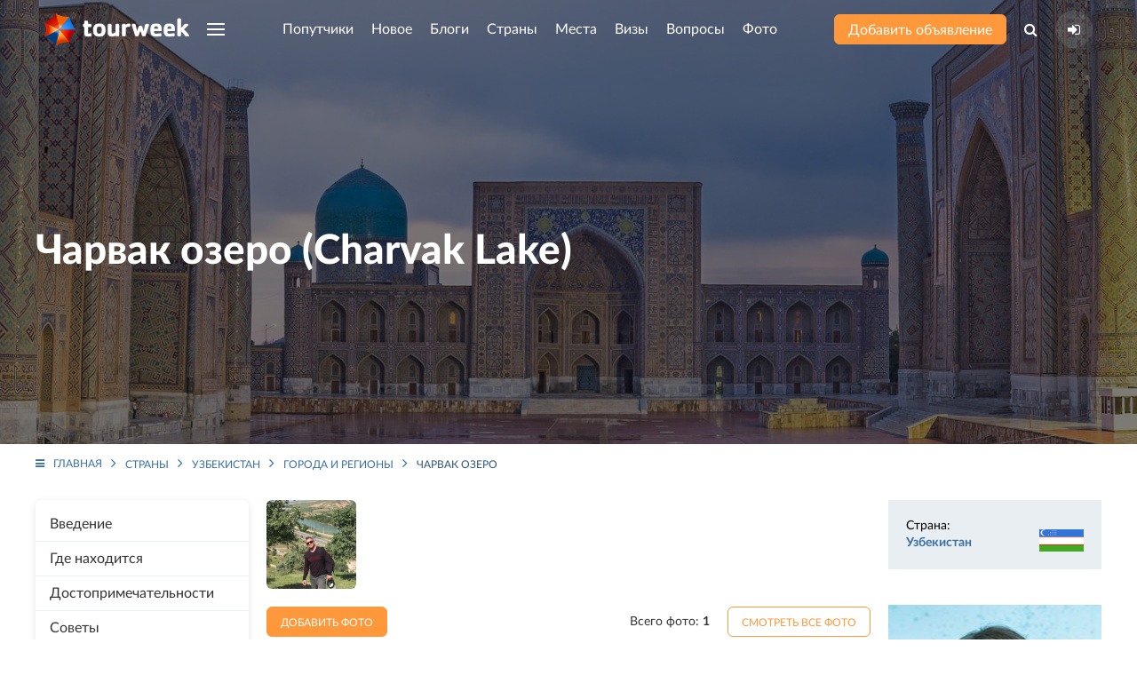

--- FILE ---
content_type: text/html; charset=UTF-8
request_url: https://tourweek.ru/countries/uzbekistan/charvak_lake
body_size: 13179
content:
<!DOCTYPE html>
<html lang="ru-RU">
<head>
    <meta charset="UTF-8"/>
        <meta name="viewport" content="width=device-width, user-scalable=no, initial-scale=1.0, maximum-scale=1.0, minimum-scale=1.0">
    <meta http-equiv="X-UA-Compatible" content="ie=edge">
        <link rel="icon" href="https://tourweek.ru/favicon.svg" type="image/svg+xml" sizes="120x120">
	<link rel="preconnect" href="//mc.yandex.ru/metrika/">
	<link rel="preload" href="/fonts/Lato-Bold.woff2" as="font" type="font/woff2" crossorigin="anonymous">
	<link rel="preload" href="/fonts/Lato-Black.woff2" as="font" type="font/woff2" crossorigin="anonymous">
	<link rel="preload" href="/fonts/Lato-Regular.woff2" as="font" type="font/woff2" crossorigin="anonymous">
	<link rel="preload" href="/fonts/Lato-Medium.woff2" as="font" type="font/woff2" crossorigin="anonymous">
	<link rel="preload" href="/fonts/Lato-Light.woff2" as="font" type="font/woff2" crossorigin="anonymous">
	<link rel="preload" href="/fonts/fontawesome-webfont.woff2?v=4.7.0" as="font" type="font/woff2" crossorigin="anonymous">
        <title>Чарвак озеро — что посмотреть, достопримечательности, как добраться, фото</title>
    <meta name="description" content="Чарвак озеро, Узбекистан — описание, что посмотреть, популярные достопримечательности, как добраться, фото и видео туристов.">
<link href="/file/image?path=uploads/country/ROR2X3jF4FS_QoOLHW7QJGJQ87cmkD_3.jpg&amp;s=90aea7acf600f5bde7c881dd9e1217bf" rel="preload" as="image">
<link href="/css/styles.min.css?v=1748196206" rel="stylesheet">    <meta name="csrf-param" content="_csrf">
    <meta name="csrf-token" content="MHN1ZUdFS2VIQz8yDj94L2k3NgoOIX4LZBAfKDY8ESkCHSArNg8yUA==">
</head>
<body class="body-country-city-view">
            
<div class="uk-offcanvas-content">

    <div class="uk-child-width-1-1 uk-height-viewport uk-flex uk-flex-wrap uk-flex-wrap-between">
        <div>

            <!--Pageheader-->
            <div class="uk-section uk-padding-remove uk-light tm-pageheader tm-pageheader-city-view" style="background-image: url(/file/image?path=uploads/country/ROR2X3jF4FS_QoOLHW7QJGJQ87cmkD_3.jpg&s=90aea7acf600f5bde7c881dd9e1217bf)">
                <!--Header-->
                <header class="tm-navbar-container uk-navbar-container uk-position-relative">
                    <nav class="uk-light uk-navbar" uk-navbar>
                        <div class="uk-navbar-left tm-navbar-left">
                            <a class="uk-navbar-item uk-logo uk-visible@s uk--hidden@l" href="/"><img src="/images/logo-header.png" alt="Tourweek — туристическая социальная сеть"></a>                            <a class="uk-navbar-item uk-logo uk-hidden@s" href="/"><img src="/images/logo-header_mobile.png" alt="Tourweek — туристическая социальная сеть"></a>
                                                        <a class="uk-navbar-toggle uk-visible@s uk-hidden@l" href="#offcanvas-overlay" uk-navbar-toggle-icon="" uk-toggle=""></a>
                            <ul class="uk-navbar-nav uk-visible@l">
                                <li>
                                    <a href="#" class="uk-navbar-toggle" uk-navbar-toggle-icon></a>
                                    <div class="uk-navbar-dropdown" uk-drop="mode: click; boundary: !header; boundary-align: true; pos: bottom-justify;">
                                        <div class="uk-container">
                                            <ul class="uk-nav uk-navbar-dropdown-nav uk-column-1-4">
                                                                                                    <li class="">
                                                        <a href="/companions">Попутчики</a>                                                    </li>
                                                                                                    <li class="">
                                                        <a href="/articles">Новое</a>                                                    </li>
                                                                                                    <li class="">
                                                        <a href="/blogs">Блоги</a>                                                    </li>
                                                                                                    <li class="">
                                                        <a href="/countries">Страны</a>                                                    </li>
                                                                                                    <li class="">
                                                        <a href="/sights">Места</a>                                                    </li>
                                                                                                    <li class="">
                                                        <a href="/visa">Визы</a>                                                    </li>
                                                                                                    <li class="">
                                                        <a href="/faq">Вопросы</a>                                                    </li>
                                                                                                    <li class="">
                                                        <a href="/gallery">Фото</a>                                                    </li>
                                                                                                    <li class="">
                                                        <a href="/airlines">Авиакомпании</a>                                                    </li>
                                                                                                    <li class="">
                                                        <a href="/users">Пользователи</a>                                                    </li>
                                                                                            </ul>
                                        </div>
                                    </div>
                                </li>
                            </ul>
                        </div>

                        <div class="uk-navbar-center tm-navbar-center uk--visible@l js--menu-main">
                            <ul class="uk-navbar-nav uk-visible@l">
                                                                                                        <li class="">
                                                                                <a class="js-menu-main__companions" href="/companions">Попутчики</a>                                                                                                                    </li>
                                                                                                        <li class="">
                                                                                <a class="js-menu-main__articles" href="/articles">Новое</a>                                                                                                                    </li>
                                                                                                        <li class="">
                                                                                <a class="js-menu-main__blogs" href="/blogs">Блоги</a>                                                                                                                    </li>
                                                                                                        <li class="">
                                                                                <a class="js-menu-main__countries" href="/countries">Страны</a>                                                                                                                            <div class="uk-navbar-dropdown" uk-drop="mode: click; boundary: !header; boundary-align: true; pos: bottom-justify;">
                                                <div class="uk-container js-menu-main__countries__container">
                                                    <ul class="menu-main__countries-accordion" uk-accordion="multiple: true">
                                                        <li class="uk-open">
                                                            <a href="#" class="tm-h3 uk-accordion-title">Топ 20 популярных стран</a href="#">
                                                            <div class="uk-accordion-content">
                                                                <ul class="uk-nav uk-navbar-dropdown-nav uk-column-1-5">
                                                                                                                                            <li class="uk-text-bold" data-j="0"><a href="/countries/algeria">Алжир</a></li>
                                                                                                                                            <li class="uk-text-bold" data-j="1"><a href="/countries/bangladesh">Бангладеш</a></li>
                                                                                                                                            <li class="uk-text-bold" data-j="2"><a href="/countries/bosnia-and-herzegovina">Босния и Герцеговина</a></li>
                                                                                                                                            <li class="uk-text-bold" data-j="3"><a href="/countries/guadeloupe">Гваделупа</a></li>
                                                                                                                                            <li class="uk-text-bold" data-j="4"><a href="/countries/honduras">Гондурас</a></li>
                                                                                                                                            <li class="uk-text-bold" data-j="5"><a href="/countries/grenada">Гренада</a></li>
                                                                                                                                            <li class="" data-j="6"><a href="/countries/georgia">Грузия</a></li>
                                                                                                                                            <li class="uk-text-bold" data-j="7"><a href="/countries/zambia">Замбия</a></li>
                                                                                                                                            <li class="uk-text-bold" data-j="8"><a href="/countries/zimbabwe">Зимбабве</a></li>
                                                                                                                                            <li class="" data-j="9"><a href="/countries/israel">Израиль</a></li>
                                                                                                                                            <li class="uk-text-bold" data-j="10"><a href="/countries/jordan">Иордания</a></li>
                                                                                                                                            <li class="uk-text-bold" data-j="11"><a href="/countries/luxembourg">Люксембург</a></li>
                                                                                                                                            <li class="uk-text-bold" data-j="12"><a href="/countries/myanmar">Мьянма</a></li>
                                                                                                                                            <li class="uk-text-bold" data-j="13"><a href="/countries/russia">Россия</a></li>
                                                                                                                                            <li class="uk-text-bold" data-j="14"><a href="/countries/el_salvador">Сальвадор</a></li>
                                                                                                                                            <li class="uk-text-bold" data-j="15"><a href="/countries/north_korea">Северная Корея (КНДР)</a></li>
                                                                                                                                            <li class="uk-text-bold" data-j="16"><a href="/countries/senegal">Сенегал</a></li>
                                                                                                                                            <li class="" data-j="17"><a href="/countries/serbia">Сербия</a></li>
                                                                                                                                            <li class="uk-text-bold" data-j="18"><a href="/countries/tonga">Тонга</a></li>
                                                                                                                                            <li class="uk-text-bold" data-j="19"><a href="/countries/turkey">Турция</a></li>
                                                                                                                                    </ul>
                                                            </div>
                                                            <hr class="tm-hr-transparent">
                                                        </li>
                                                        <li class="uk-open">
                                                            <a href="#" class="tm-h3 uk-accordion-title">Все страны</a>
                                                            <div class="uk-accordion-content">
                                                                <ul class="uk-nav uk-navbar-dropdown-nav uk-column-1-5 js-menu-main__countries__show-more__container">
                                                                                                                                            <li class=""><a href="/countries/abkhazia">Абхазия</a></li>
                                                                                                                                            <li class=""><a href="/countries/australia">Австралия</a></li>
                                                                                                                                            <li class=""><a href="/countries/austria">Австрия</a></li>
                                                                                                                                            <li class=""><a href="/countries/azerbaijan">Азербайджан</a></li>
                                                                                                                                            <li class=""><a href="/countries/albania">Албания</a></li>
                                                                                                                                            <li class="uk-text-bold"><a href="/countries/algeria">Алжир</a></li>
                                                                                                                                            <li class=""><a href="/countries/anguilla">Ангилья</a></li>
                                                                                                                                            <li class=""><a href="/countries/andorra">Андорра</a></li>
                                                                                                                                            <li class=""><a href="/countries/antigua_barbuda">Антигуа и Барбуда</a></li>
                                                                                                                                            <li class=""><a href="/countries/argentina">Аргентина</a></li>
                                                                                                                                            <li class=""><a href="/countries/armenia">Армения</a></li>
                                                                                                                                            <li class=""><a href="/countries/aruba">Аруба</a></li>
                                                                                                                                            <li class=""><a href="/countries/afghanistan">Афганистан</a></li>
                                                                                                                                            <li class=""><a href="/countries/bahamas">Багамcкие острова</a></li>
                                                                                                                                            <li class="uk-text-bold"><a href="/countries/bangladesh">Бангладеш</a></li>
                                                                                                                                            <li class=""><a href="/countries/barbados">Барбадос</a></li>
                                                                                                                                            <li class=""><a href="/countries/bahrain">Бахрейн</a></li>
                                                                                                                                            <li class=""><a href="/countries/belarus">Беларусь</a></li>
                                                                                                                                            <li class=""><a href="/countries/belize">Белиз</a></li>
                                                                                                                                            <li class=""><a href="/countries/belgium">Бельгия</a></li>
                                                                                                                                    </ul>
                                                                <button type="button" class="uk-button tm-button-blue-dark uk-width-1-1 uk-margin-top js-menu-main__countries__show-more">Показать весь список стран</button>                                                            </div>
                                                        </li>
                                                    </ul>
                                                                                                    </div>
                                            </div>
                                                                            </li>
                                                                                                        <li class="">
                                                                                <a class="js-menu-main__sights" href="/sights">Места</a>                                                                                                                    </li>
                                                                                                        <li class="">
                                                                                <a class="js-menu-main__visa" href="/visa">Визы</a>                                                                                                                    </li>
                                                                                                        <li class="">
                                                                                <a class="js-menu-main__faq" href="/faq">Вопросы</a>                                                                                                                    </li>
                                                                                                        <li class="">
                                                                                <a class="js-menu-main__gallery" href="/gallery">Фото</a>                                                                                                                    </li>
                                                                                                                                </ul>
                            <ul class="uk-flex uk-flex-middle uk-hidden@l tm-navbar-center__mobile">
                                                                <li class="tm-navbar-center__mobile-companion">
                                    <a class="uk-flex uk--button uk--button-small uk--button-orange uk--text-untransformed" href="/companions"><span>Попутчики</span></a>                                </li>
                                <li class="tm-navbar-center__mobile-article">
                                    <a class="uk-flex uk--button uk--button-small uk--button-orange uk--text-untransformed" href="/articles"><span>Новое</span></a>                                </li>
                                                            </ul>
                        </div>

                        <div class="uk-navbar-right tm-navbar-right">
                            <div class="uk-navbar-item uk-visible@s">
                                <a class="uk-button uk-button-small uk-button-orange uk-text-untransformed uk-text-nowrap" href="/companions/create">Добавить объявление</a>                            </div>
                            <ul class="uk-navbar-nav uk-flex-middle">
                                <li class="uk-visible@s">
                                    <a class="" href="#"><i class="fa fa-search" aria-hidden="true"></i></a>                                    <div class="uk-navbar-dropdown uk-padding-remove-horizontal" uk-drop="mode: click; boundary: !header; boundary-align: true; pos: bottom-justify;">
                                        <div class="uk-container">
                                            <form action="/search" class="tm-search-header uk-width-xxlarge uk-margin-auto">
                                                <div class="uk-flex">
                                                    <div class="uk-form-controls uk-inline uk-width-1-1">
                                                        <span class="uk-form-icon"><i class="fa fa-search" aria-hidden="true"></i></span>
                                                        <input type="search" name="q" class="uk-input" placeholder="Поиск по сайту" autocomplete="off">
                                                    </div>
                                                    <button type="submit" class="uk-button uk-button-small uk-button-blue">Найти</button>                                                </div>
                                            </form>
                                        </div>
                                    </div>
                                </li>
                                <li>
                                                                    <a class="tm-navbar-right__sign-in" href="/user/sign-in/login" title="Авторизация на сайте"><i class="fa fa-sign-in" aria-hidden="true"></i></a>                                                                                                    </li>
                            </ul>
                                                        <a class="uk-navbar-toggle uk-hidden@s" href="#offcanvas-overlay" uk-navbar-toggle-icon="" uk-toggle=""></a>                        </div>
                    </nav>
                </header>

                <!--HeaderContent-->
                <div class="uk-section uk-section-large uk-position-relative uk-padding-remove-bottom uk-padding-remove-top">
    <div class="uk-container uk-text-center">
        <!-- (Pageheader) -->
        <div class="uk--margin-xlarge-bottom">
            <div class="uk-child-width-expand@m uk-flex-middle" uk-grid>
                <div>
                    <h1 class="uk-h1 tm-pageheader-city-view_h1">Чарвак озеро (Charvak Lake)</h1>
                </div>
                            </div>
        </div>

    </div>
</div>
            </div>
            <div class="page-city-view tm-city-view">

    
    <div class="uk-container uk-margin-small-top">
        <ul class="uk-breadcrumb"><li><a href="/"><i class="fa fa-bars uk-margin-small-right"></i>Главная</a></li>
<li><a href="/countries">Страны</a></li>
<li><a href="/countries/uzbekistan">Узбекистан</a></li>
<li><a href="/countries/uzbekistan/regions">Города и регионы</a></li>
<li><span>Чарвак озеро<span></li>
</ul>    </div>

    <div class="tm--section-medium tm-section-scoreboard uk-section uk-padding-remove-bottom uk--padding-remove-top">
        <div class="uk-container">
            <div class="uk-child-width-expand@m" uk-grid>
                <!-- Aside left -->
                <aside class="uk-width-medium@m">
                                            <ul class="tm-menu-left js-tm-menu-left">
                                                            <li><a href="#tab-obsaa-informacia" uk-scroll="offset: 20">Введение</a></li>
                                                            <li><a href="#tab-gde-nahoditsa-56" uk-scroll="offset: 20">Где находится</a></li>
                                                            <li><a href="#tab-dostoprimecatelnosti-54" uk-scroll="offset: 20">Достопримечательности</a></li>
                                                            <li><a href="#tab-sovety-55" uk-scroll="offset: 20">Советы</a></li>
                                                            <li><a href="#tab-stoit-li-ehat-55" uk-scroll="offset: 20">Стоит ли ехать</a></li>
                                                            <li><a href="#tab-kak-dobratsa-129" uk-scroll="offset: 20">Как добраться</a></li>
                                                    </ul>
                                    </aside>
                <div>
                                            <!-- photo show -->
                        <div>
                            <div uk-slider>
                                <ul class="uk-slider-items uk-child-width-1-2 uk-child-width-1-3@s uk-child-width-1-6@m uk-grid-small" uk-grid>
                                                                                                                    <li><a class="tm-gallery-item_hover uk-display-block uk-height-1-1 uk-position-relative" href="/gallery/109666"><img class="uk-width-1-1 tm-photo-list-item-small tm-border-radius" src="/file/image?path=uploads/gallery_media/Gi9A_m4XyX-uFo3-OqDTKlsuV8zP99Fl.png&amp;w=300&amp;h=193&amp;fit=crop&amp;s=82dd2af15bcfabcb174ce63fb6767245" alt="В предгорье Тянь Шаня)) – фотографии Узбекистана" loading="lazy" 0="uk--cover"></a></li>
                                                                    </ul>
                            </div>
                            <div class="uk-flex-middle uk-flex-between uk-margin-top" uk-grid>
                                <div>
                                    <a class="uk-button uk-button-small uk-button-orange" href="/gallery/create">Добавить  фото</a>                                </div>
                                <div>
                                    <div class="uk-flex-middle" uk-grid>
                                        <div>
                                            <div class="uk-text-little">Всего фото: <span class="uk-text-bold">1</span></div>
                                        </div>
                                        <div>
                                            <a class="uk-button uk-button-small uk-button-simple-orange" href="/gallery/city/charvak_lake">Смотреть все фото</a>                                        </div>
                                    </div>
                                </div>
                            </div>
                        </div>
                    
                    <!-- preview (visible@m) -->
                    <div id="info" class="uk-margin-top">
                                                                                            </div>

                    <!-- Popular places -->
                    
                    <!-- text  (visible@m) -->
                                            <div class="uk--visible@m ">
                                                            <div class="tm--country-view_info-block tm-ckeditor uk-margin-bottom" id="tab-obsaa-informacia">
                                    <div class="tm--country-view_info-block tm-view_info-block"><div class="tm-alert tm--alert-icon tm-alert-primary">
<p><strong>Озеро Чарвак (Charvak Lake)</strong> &mdash; одно из самых популярных курортных направлений Узбекистана. Расположенное в горах Тянь-Шаня, оно славится бирюзовой водой, живописными пейзажами и чистым воздухом. Искусственное водохранилище было создано в 1970-х годах и быстро превратилось в любимое место отдыха для жителей Ташкента и туристов. Здесь сочетаются природная красота, комфорт и возможности для активного досуга.</p>
</div>
</div>
                                                                            <div class="uk-text-right uk-text-muted uk-text-small uk-margin-small-top"><i class="fa fa-calendar" aria-hidden="true"></i> 20 мая 2025</div>
                                                                    </div>
                                                            <div class="tm--country-view_info-block tm-ckeditor uk-margin-bottom" id="tab-gde-nahoditsa-56">
                                    <div class="tm--country-view_info-block tm-view_info-block"><p><img alt="Озеро Чарвак: бирюзовая жемчужина Тянь-Шаня" loading="lazy" src="/storage/web/source/uploads/ckeditor/Charvak_1.jpg" style="width: 2000px; height: 1125px;" /></p>

<h2>Где находится озеро Чарвак</h2>

<p>Озеро Чарвак расположено в северо-восточной части Ташкентской области, в живописной чаше между отрогами Чаткальского и Кураминского хребтов, у слияния рек Чаткал, Пскем и Коксу. Озеро образовалось после строительства Чарвакской ГЭС в 1970-х годах, и с тех пор стало настоящим курортом для всех слоёв населения.</p>

<p><span id="docs-internal-guid-dfa6d96b-7fff-74dd-9bb2-4f37d8b5f374" style="font-size:16pt;font-family:Arial,sans-serif;color:#333333;background-color:transparent;font-weight:700;font-style:normal;font-variant:normal;text-decoration:none;vertical-align:baseline;white-space:pre;white-space:pre-wrap;">🧭</span><span style="font-size:16pt;font-family:Arial,sans-serif;color:#333333;background-color:transparent;font-weight:700;font-style:normal;font-variant:normal;text-decoration:none;vertical-align:baseline;white-space:pre;white-space:pre-wrap;"> </span><strong>Расстояния до ближайших городов:</strong></p>

<ul>
	<li>Ташкент &mdash; около 60 км;</li>
	<li>Газалкент &mdash; 20 км;</li>
	<li>Чарвак (посёлок) &mdash; 7 км;</li>
	<li>Чимган &mdash; 15 км;</li>
	<li>Ангрен &mdash; 65 км.</li>
</ul>

<blockquote>
<p>Близость к столице делает озеро особенно доступным для коротких выездов на выходные или полноценного отпуска.</p>
</blockquote>
</div>
                                                                            <div class="uk-text-right uk-text-muted uk-text-small uk-margin-small-top"><i class="fa fa-calendar" aria-hidden="true"></i> 20 мая 2025</div>
                                                                    </div>
                                                            <div class="tm--country-view_info-block tm-ckeditor uk-margin-bottom" id="tab-dostoprimecatelnosti-54">
                                    <div class="tm--country-view_info-block tm-view_info-block"><h2>Достопримечательности озера Чарвак</h2>

<h3>1. Пляжи озера Чарвак</h3>

<p>Берега озера оборудованы многочисленными пляжами и базами отдыха. Самые популярные находятся в районе Богистона и Бурчмуллы. Здесь можно арендовать шезлонги, катамараны и гидроциклы, устроить пикник или просто насладиться видом на горы. Пляжи преимущественно песчано-галечные, с плавным заходом в воду.</p>

<p><img alt="Пляжи озера Чарвак" loading="lazy" src="/storage/web/source/uploads/ckeditor/Charvak_2.jpg" style="width: 1200px; height: 780px;" /></p>

<p>&nbsp;</p>

<h3>2. Чимганские горы</h3>

<p>В 15 км от озера раскинулся горный курорт Чимган. Летом здесь гуляют пешие туристы, а зимой &mdash; катаются лыжники. Канатная дорога доставит гостей на вершину, откуда открываются захватывающие виды на долину и Чарвак. Это отличное место для фотосессий и альпинистских маршрутов.</p>

<p><img alt="Чимганские горы" loading="lazy" src="/storage/web/source/uploads/ckeditor/Charvak_3.jpg" /></p>

<p>&nbsp;</p>

<h3>3. Посёлок Бурчмулла</h3>

<p>Старинный посёлок с историей, восходящей к древним торговым путям. Здесь можно увидеть остатки старинных винодельческих хозяйств, прогуляться по уютным улочкам, посетить местные базары и попробовать традиционные блюда. Бурчмулла также служит отправной точкой для горных походов.</p>

<p><img alt="Посёлок Бурчмулла" loading="lazy" src="/storage/web/source/uploads/ckeditor/Charvak_4.jpg" style="width: 1680px; height: 1019px;" /></p>

<p>&nbsp;</p>

<h3>4. Петроглифы Ходжикента</h3>

<p>По пути к озеру, недалеко от Ходжикента, находятся уникальные наскальные рисунки, возраст которых насчитывает тысячи лет. Эти изображения животных, сцен охоты и символов позволяют заглянуть в быт древних племён, населявших эти земли.</p>

<p><img alt="Петроглифы Ходжикента" loading="lazy" src="/storage/web/source/uploads/ckeditor/Charvak_5.jpg" style="width: 1600px; height: 1200px;" /></p>

<p>&nbsp;</p>

<h3>5. Урочище Арча-Камыш</h3>

<p>Тихое и уединённое место на южном берегу озера. Здесь произрастают реликтовые хвойные деревья, создающие свежий ароматный воздух. Это идеальная зона для палаточного отдыха, фотосъёмки и созерцания природы без суеты и шума.</p>

<p><img alt="Урочище Арча-Камыш" loading="lazy" src="/storage/web/source/uploads/ckeditor/Charvak_6.jpeg" style="width: 1600px; height: 900px;" /></p>
</div>
                                                                            <div class="uk-text-right uk-text-muted uk-text-small uk-margin-small-top"><i class="fa fa-calendar" aria-hidden="true"></i> 20 мая 2025</div>
                                                                    </div>
                                                            <div class="tm--country-view_info-block tm-ckeditor uk-margin-bottom" id="tab-sovety-55">
                                    <div class="tm--country-view_info-block tm-view_info-block"><h2>Советы туристам, едущим на озеро Чарвак</h2>

<ul>
	<li><strong>Лучшее время для поездки &mdash; с мая по сентябрь</strong>, когда вода тёплая, а горы зелёные.</li>
	<li><strong>Захватите тёплую одежду</strong> &mdash; вечерами в горах прохладно даже летом.</li>
	<li><strong>В выходные и праздники бывает многолюдно</strong> &mdash; планируйте поездку в будни.</li>
	<li><strong>Для уединения выбирайте южный берег</strong> или частные базы.</li>
	<li><strong>Берите с собой наличные</strong> &mdash; не везде принимают карты.</li>
	<li><strong>Соблюдайте чистоту</strong> и берегите природу &mdash; озеро питается горными реками.</li>
</ul>
</div>
                                                                            <div class="uk-text-right uk-text-muted uk-text-small uk-margin-small-top"><i class="fa fa-calendar" aria-hidden="true"></i> 20 мая 2025</div>
                                                                    </div>
                                                            <div class="tm--country-view_info-block tm-ckeditor uk-margin-bottom" id="tab-stoit-li-ehat-55">
                                    <div class="tm--country-view_info-block tm-view_info-block"><h2>Стоит ли ехать на озеро Чарвак</h2>

<p>Без сомнений, поездка к озеру Чарвак оправдает ожидания. Это место &mdash; идеальный баланс между природной гармонией и комфортом. Здесь можно отдохнуть от городской суеты, насладиться кристальной водой, вдохнуть горный воздух и зарядиться энергией.&nbsp;</p>

<blockquote>
<p>Особенно стоит посетить озеро летом &mdash; оно станет достойным украшением вашего путешествия по Узбекистану.</p>
</blockquote>
</div>
                                                                            <div class="uk-text-right uk-text-muted uk-text-small uk-margin-small-top"><i class="fa fa-calendar" aria-hidden="true"></i> 20 мая 2025</div>
                                                                    </div>
                                                            <div class="tm--country-view_info-block tm-ckeditor uk-margin-bottom" id="tab-kak-dobratsa-129">
                                    <div class="tm--country-view_info-block tm-view_info-block"><h2>Как добраться на озеро Чарвак</h2>

<p>Озеро Чарвак находится примерно в 60 км к северо-востоку от Ташкента, и добраться туда можно несколькими способами &mdash; на автомобиле, общественном транспорте или с организованной экскурсией. Вот основные варианты:</p>

<h3><span id="docs-internal-guid-9f9dcd03-7fff-2580-5ef2-3c5519e13895" style="font-size:16pt;font-family:Arial,sans-serif;color:#333333;background-color:transparent;font-weight:700;font-style:normal;font-variant:normal;text-decoration:none;vertical-align:baseline;white-space:pre;white-space:pre-wrap;">🚗 </span>Автомобиль</h3>

<p>Это самый удобный и быстрый способ. Поездка из Ташкента занимает около 1,5 ч. Маршрут проходит через Газалкент, далее вдоль Чарвакского водохранилища &mdash; пейзажи по пути потрясающие. Дорога асфальтированная, но с поворотами и подъёмами &mdash; будьте внимательны. Парковки есть у большинства баз отдыха.</p>

<h3><span id="docs-internal-guid-7e3ac896-7fff-8bc7-53bc-9a2ae10b4194" style="font-size:16pt;font-family:Arial,sans-serif;color:#333333;background-color:transparent;font-weight:700;font-style:normal;font-variant:normal;text-decoration:none;vertical-align:baseline;white-space:pre;white-space:pre-wrap;">🚌 </span>Автобус или маршрутка</h3>

<p>Из Ташкента доехать можно с автовокзала (пр. Беруни или Северный вокзал) до Газалкента. Билет стоит примерно 1&ndash;2 USD. Из Газалкента до Чарвака придётся пересесть на такси или частную маршрутку (ещё 1&ndash;3 USD). Весь путь займёт около 2&ndash;2,5 ч.</p>

<h3><span id="docs-internal-guid-8a5f040d-7fff-cafe-ca7d-45249e7ce4e3" style="font-size:16pt;font-family:Arial,sans-serif;color:#333333;background-color:transparent;font-weight:700;font-style:normal;font-variant:normal;text-decoration:none;vertical-align:baseline;white-space:pre;white-space:pre-wrap;">🚖 </span>Такси</h3>

<p>Такси от Ташкента до Чарвака обойдётся в среднем 20&ndash;30 USD за машину в одну сторону. Если едете компанией, это выгодно. Можно найти такси через приложения или на выезде из города.</p>

<h3><span id="docs-internal-guid-aabd9dc4-7fff-edd7-4322-f6ba046b118b" style="font-size:16pt;font-family:Arial,sans-serif;color:#333333;background-color:transparent;font-weight:700;font-style:normal;font-variant:normal;text-decoration:none;vertical-align:baseline;white-space:pre;white-space:pre-wrap;">👨&zwj;👩&zwj;👧&zwj;👦 </span>Организованный тур</h3>

<p>Турфирмы предлагают однодневные поездки на Чарвак с трансфером, гидом и питанием. Цена &mdash; от 25 USD с человека. Подходит тем, кто хочет не думать о маршруте и просто наслаждаться отдыхом.</p>

<blockquote>
<p>Совет: если планируете остаться на озере Чарвак на ночь &mdash; бронируйте жильё заранее.</p>
</blockquote>
</div>
                                                                            <div class="uk-text-right uk-text-muted uk-text-small uk-margin-small-top"><i class="fa fa-calendar" aria-hidden="true"></i> 20 мая 2025</div>
                                                                    </div>
                                                    </div>
                    
                    <div class="uk-flex uk-flex-middle uk-flex-between uk-margin-bottom">
                        <div class="uk-text-muted">
                            <i class="fa fa-eye" aria-hidden="true"></i> <span>1693</span>
                        </div>
                        <div>

                        </div>
                    </div>

                    <!-- Sights -->
                    <div class="uk-margin-large-top">
                                            </div>

                </div>
                <!-- Aside right -->
                <aside class="uk-width-medium@m">
                    <div class="uk-child-width-1-1" uk-grid>
                                                <!-- Description list -->
                        <div>
                            <dl class="tm-city-description-list uk-description-list uk-description-list-divider uk-text-little uk-padding tm--shadow uk--margin-remove-bottom">
                                                                    <dt>Страна:</dt>
                                    <dd>
                                        <div class="tm-country-flag uk-position-relative">
                                            <a href="/countries/uzbekistan">Узбекистан</a>                                            <div class="uk-position-bottom-right">
                                                <img src="/storage/web/source/uploads/country/uzbekistan.gif" alt="" style="width: 50px" loading="lazy">                                            </div>
                                        </div>
                                    </dd>
                                                                                                                                                                                                                                                                                                                                                            </dl>
                        </div>
                                                <div class="uk-width-auto@s uk-width-1-1@m uk-flex uk-flex-center">
    <!--Banner-->
    <div class="banner-list banner-list-position-1">
                        <a class="banner-item uk--card" href="/companions" target="_blank"><img src="/storage/web/source/uploads/banner/rOusPpN6kmrp3S-rG1uKo1QClDgPXmis.jpg" alt="Место для Вашей рекламы!"></a>            </div></div>
<div>
    <!--Interesting in the world-->
        <div>
        <h3 class="uk-h3">Актуально</h3>
        <div class="uk-child-width-1-3@s uk-child-width-1-1@m uk-grid-small" uk-grid uk-height-match="target: > div > .uk-card">
                            <div>
                    <a href="/articles/visas_and_passports/315829" class="uk-card uk-card-small uk-card-body uk-cover-container uk-flex uk-flex-bottom uk-light tm-border-radius">
    <img class="tm-image-brightness" src="/file/image?path=uploads/article/X4H7ybXVcQ6ikbdMG_Tbzqyae6H-s6Zr.jpeg&amp;w=350&amp;h=250&amp;fit=crop&amp;s=f2c636605ab26ca6faf26aa8a2decd20" alt="США «перестали выдавать визы россиянам? – фотография" loading="lazy" uk-cover="">    <div class="uk-position-relative">США «перестали выдавать визы россиянам?</div>
</a>                </div>
                            <div>
                    <a href="/articles/world/315828" class="uk-card uk-card-small uk-card-body uk-cover-container uk-flex uk-flex-bottom uk-light tm-border-radius">
    <img class="tm-image-brightness" src="/file/image?path=uploads/article/2lIx0dbAX7MPY2AHmkOfBzBbgL0_YmYx.jpg&amp;w=350&amp;h=250&amp;fit=crop&amp;s=afc5ba0b99bd8e8c67843e25ef782e6c" alt="Самые бедные страны Азии: куда можно поехать и что важно знать – фотография" loading="lazy" uk-cover="">    <div class="uk-position-relative">Самые бедные страны Азии: куда можно поехать и что важно знать</div>
</a>                </div>
                            <div>
                    <a href="/articles/transport/315827" class="uk-card uk-card-small uk-card-body uk-cover-container uk-flex uk-flex-bottom uk-light tm-border-radius">
    <img class="tm-image-brightness" src="/file/image?path=uploads/article/J7Jxlo7k4Px5Xx7HPsP2x6UKeViGMl5s.jpg&amp;w=350&amp;h=250&amp;fit=crop&amp;s=335bcac86be4e630b3ae5b1485a70e35" alt="Можно ли взять нож в самолёт? – фотография" loading="lazy" uk-cover="">    <div class="uk-position-relative">Можно ли взять нож в самолёт?</div>
</a>                </div>
                            <div>
                    <a href="/articles/visas_and_passports/315826" class="uk-card uk-card-small uk-card-body uk-cover-container uk-flex uk-flex-bottom uk-light tm-border-radius">
    <img class="tm-image-brightness" src="/file/image?path=uploads/article/qdIfKzyMOpKETIH7JZTlRXOgMH6iFeTK.webp&amp;w=350&amp;h=250&amp;fit=crop&amp;s=acdecced37a1b867b5c4192ea885aa57" alt="Египет меняет правила въезда: что это значит для российских туристов – фотография" loading="lazy" uk-cover="">    <div class="uk-position-relative">Египет меняет правила въезда: что это значит для российских туристов</div>
</a>                </div>
                            <div>
                    <a href="/articles/world/315825" class="uk-card uk-card-small uk-card-body uk-cover-container uk-flex uk-flex-bottom uk-light tm-border-radius">
    <img class="tm-image-brightness" src="/file/image?path=uploads/article/A1vxYfIV8GigJKO_CvCM_Lq1R2MDxGBM.webp&amp;w=350&amp;h=250&amp;fit=crop&amp;s=7350b0102b4057dc7baf72e166de91ce" alt="Полёты в Венесуэлу приостановлены: туристов перенаправляют на Кубу – фотография" loading="lazy" uk-cover="">    <div class="uk-position-relative">Полёты в Венесуэлу приостановлены: туристов перенаправляют на Кубу</div>
</a>                </div>
                    </div>
        <div class="uk-text-right uk-margin-top">
            <a class="uk-button uk-button-simple-orange uk-width-1-1" href="/articles">Смотреть еще</a>                                </div>
    </div>
</div>                    </div>
                </aside>
            </div>

        </div>
    </div>

    <!-- Blog Archive -->
        <div class="uk-section uk--margin-large-top">
        <div class="uk-container">
            <h2 class="uk-text-center">Интересное в блогах</h2>
            <div class="uk-child-width-1-2@s uk-child-width-1-4@m" uk-grid uk--height-match="target: > div > .uk-card" data-tm-menu-left-target="">
                                    <div>
                        <div class="">
    <article class="tm-blogs-list-item  h-orizontal h-orizontal-reverse tm-articles-list-item uk-height-1-1 uk-position-relative tm--iconnav-container tm--iconnav-container-hover">
                
        <div class="uk--child-width-expand@s uk-grid uk-grid-collapse uk-height-1-1" uk--grid>
            <div class="uk--height-1-1">
                                    <div class="left uk-height-1-1 uk-position-relative">
                        <a class="img uk-height-1-1 uk--cover-container uk--flex uk--flex-bottom uk--light uk--card uk--card-body uk--card-small" href="https://tourweek.ru/blogs/113798"><img class="tm-image-brightness-light" src="/file/image?path=uploads/blog/photo/ttwpelT-a_7ttn8hZ7x-SoOEfl6MdlTh.jpg&amp;w=285&amp;h=250&amp;fit=crop&amp;s=92959b9d2a45f7baad693d869ca75463" alt="Самые необычные животные мира" loading="lazy" uk--cover=""></a>                        <div class="bottom tm-user-about uk-flex uk-flex-middle uk-padding">
                            <a class="uk-link-reset" href="/users/687"><img class="uk-border-circle" src="/file/image?path=uploads/profile/630944e06f5ce80bd1b139fda5393a3a.jpg&amp;w=137&amp;h=137&amp;fit=crop&amp;s=a05f981e2de594e694309eee0934a806" alt="Алеся, 34, Витебск, Беларусь" loading="lazy"></a>                            <a class="uk--link-reset uk-light uk-margin-small-left" href="/users/687">Алеся</a>                        </div>
                    </div>
                            </div>
            <div class="uk--height-1-1">
                <div class="right uk-height-1-1 uk-position-relative uk-padding">
                    <div class="tm-user-about uk-flex uk-flex-middle uk-margin-bottom">
                        <a class="uk-link-reset" href="/users/687"><img class="uk-border-circle" src="/file/image?path=uploads/profile/630944e06f5ce80bd1b139fda5393a3a.jpg&amp;w=137&amp;h=137&amp;fit=crop&amp;s=a05f981e2de594e694309eee0934a806" alt="Алеся, 34, Витебск, Беларусь" loading="lazy"></a>                        <a class="uk-link-reset uk--light uk-margin-small-left" href="/users/687">Алеся</a>                    </div>

                    <a class="tm--article-title title uk-link-text" href="https://tourweek.ru/blogs/113798">Самые необычные животные мира</a>                    <p class="tm--article-anons anons uk-text-little uk-margin-small-bottom">В этой подборке вы найдёте 20 самых необычных и редких животных, о существовании которых вы, возможно, даже не догадывались. Удивительные фото, интересные факты и краткие описания помогут заглянуть в таинственный мир живой природы — от глубоководных монстров до трогательных миниатюрных млекопитающих.</p>

                    <div class="bottom uk-flex uk-flex-middle uk-flex-between uk-text-muted uk-text-small uk-padding">
                        <div>
                            <span>13 октября 2025</span>
                            <span class="uk-margin-small-left">
                                                            </span>
                        </div>
                        <div class="uk--margin-left"><i class="fa fa-eye" aria-hidden="true"></i> <span>413087</span></div>
                    </div>
                </div>
            </div>
        </div>
    </article>
</div>                    </div>
                                    <div>
                        <div class="">
    <article class="tm-blogs-list-item  h-orizontal h-orizontal-reverse tm-articles-list-item uk-height-1-1 uk-position-relative tm--iconnav-container tm--iconnav-container-hover">
                
        <div class="uk--child-width-expand@s uk-grid uk-grid-collapse uk-height-1-1" uk--grid>
            <div class="uk--height-1-1">
                                    <div class="left uk-height-1-1 uk-position-relative">
                        <a class="img uk-height-1-1 uk--cover-container uk--flex uk--flex-bottom uk--light uk--card uk--card-body uk--card-small" href="https://tourweek.ru/blogs/3549893"><img class="tm-image-brightness-light" src="/file/image?path=uploads/blog/photo/--Gsv9eBRBNoQQ0rRvsT4SstrG8yCjCN.jpg&amp;w=285&amp;h=250&amp;fit=crop&amp;s=f072cc2c0687cdb838e06272fb4d5e4b" alt="Психоделическая игра цвета в американском парке Йеллоустоун" loading="lazy" uk--cover=""></a>                        <div class="bottom tm-user-about uk-flex uk-flex-middle uk-padding">
                            <a class="uk-link-reset" href="/users/5352"><img class="uk-border-circle" src="/file/image?path=uploads/profile/ySH2SzdNyCZsA79UHIqfvNIJKfWLohOi.jpg&amp;w=137&amp;h=137&amp;fit=crop&amp;s=1e11b3644dba507cb2cd26d7e9d65809" alt="Елена Мельчакова, 40, Брянск, Россия" loading="lazy"></a>                            <a class="uk--link-reset uk-light uk-margin-small-left" href="/users/5352">Елена Мельчакова</a>                        </div>
                    </div>
                            </div>
            <div class="uk--height-1-1">
                <div class="right uk-height-1-1 uk-position-relative uk-padding">
                    <div class="tm-user-about uk-flex uk-flex-middle uk-margin-bottom">
                        <a class="uk-link-reset" href="/users/5352"><img class="uk-border-circle" src="/file/image?path=uploads/profile/ySH2SzdNyCZsA79UHIqfvNIJKfWLohOi.jpg&amp;w=137&amp;h=137&amp;fit=crop&amp;s=1e11b3644dba507cb2cd26d7e9d65809" alt="Елена Мельчакова, 40, Брянск, Россия" loading="lazy"></a>                        <a class="uk-link-reset uk--light uk-margin-small-left" href="/users/5352">Елена Мельчакова</a>                    </div>

                    <a class="tm--article-title title uk-link-text" href="https://tourweek.ru/blogs/3549893">Психоделическая игра цвета в американском парке Йеллоустоун</a>                    <p class="tm--article-anons anons uk-text-little uk-margin-small-bottom">Йеллоустонский парк (YellowstonePark) – это безоговорочное национальное достояние Америки и один из старейших парков в США...</p>

                    <div class="bottom uk-flex uk-flex-middle uk-flex-between uk-text-muted uk-text-small uk-padding">
                        <div>
                            <span>30 июня 2021</span>
                            <span class="uk-margin-small-left">
                                                            </span>
                        </div>
                        <div class="uk--margin-left"><i class="fa fa-eye" aria-hidden="true"></i> <span>5855</span></div>
                    </div>
                </div>
            </div>
        </div>
    </article>
</div>                    </div>
                                    <div>
                        <div class="">
    <article class="tm-blogs-list-item  h-orizontal h-orizontal-reverse tm-articles-list-item uk-height-1-1 uk-position-relative tm--iconnav-container tm--iconnav-container-hover">
                
        <div class="uk--child-width-expand@s uk-grid uk-grid-collapse uk-height-1-1" uk--grid>
            <div class="uk--height-1-1">
                                    <div class="left uk-height-1-1 uk-position-relative">
                        <a class="img uk-height-1-1 uk--cover-container uk--flex uk--flex-bottom uk--light uk--card uk--card-body uk--card-small" href="https://tourweek.ru/blogs/3549950"><img class="tm-image-brightness-light" src="/file/image?path=uploads/blog/photo/PJnmtMsdWSqBWtbLjeHERwrXvaYiTf-I.jpg&amp;w=285&amp;h=250&amp;fit=crop&amp;s=1866774e40438d424a43f74b2ec956e2" alt="Карликовые жирафы в Намибии и Уганде — как выглядит жираф самого маленького роста?" loading="lazy" uk--cover=""></a>                        <div class="bottom tm-user-about uk-flex uk-flex-middle uk-padding">
                            <a class="uk-link-reset" href="/users/2216"><img class="uk-border-circle" src="/file/image?path=uploads/profile/vIiHVn5TEminZkhLm8Q-jL4LH4MLZ9NB.jpg&amp;w=137&amp;h=137&amp;fit=crop&amp;s=b3fd7782b7be49fce6a88791ed935c11" alt="Андрей, 36, Москва, Россия" loading="lazy"></a>                            <a class="uk--link-reset uk-light uk-margin-small-left" href="/users/2216">Андрей</a>                        </div>
                    </div>
                            </div>
            <div class="uk--height-1-1">
                <div class="right uk-height-1-1 uk-position-relative uk-padding">
                    <div class="tm-user-about uk-flex uk-flex-middle uk-margin-bottom">
                        <a class="uk-link-reset" href="/users/2216"><img class="uk-border-circle" src="/file/image?path=uploads/profile/vIiHVn5TEminZkhLm8Q-jL4LH4MLZ9NB.jpg&amp;w=137&amp;h=137&amp;fit=crop&amp;s=b3fd7782b7be49fce6a88791ed935c11" alt="Андрей, 36, Москва, Россия" loading="lazy"></a>                        <a class="uk-link-reset uk--light uk-margin-small-left" href="/users/2216">Андрей</a>                    </div>

                    <a class="tm--article-title title uk-link-text" href="https://tourweek.ru/blogs/3549950">Карликовые жирафы в Намибии и Уганде — как выглядит жираф самого маленького роста?</a>                    <p class="tm--article-anons anons uk-text-little uk-margin-small-bottom">Оторвитесь на минутку от своих дел и полюбуйтесь на крошечных карликовых жирафов по имени Гимли и Найджел..</p>

                    <div class="bottom uk-flex uk-flex-middle uk-flex-between uk-text-muted uk-text-small uk-padding">
                        <div>
                            <span>25 января 2021</span>
                            <span class="uk-margin-small-left">
                                                            </span>
                        </div>
                        <div class="uk--margin-left"><i class="fa fa-eye" aria-hidden="true"></i> <span>9172</span></div>
                    </div>
                </div>
            </div>
        </div>
    </article>
</div>                    </div>
                                    <div>
                        <div class="">
    <article class="tm-blogs-list-item  h-orizontal h-orizontal-reverse tm-articles-list-item uk-height-1-1 uk-position-relative tm--iconnav-container tm--iconnav-container-hover">
                
        <div class="uk--child-width-expand@s uk-grid uk-grid-collapse uk-height-1-1" uk--grid>
            <div class="uk--height-1-1">
                                    <div class="left uk-height-1-1 uk-position-relative">
                        <a class="img uk-height-1-1 uk--cover-container uk--flex uk--flex-bottom uk--light uk--card uk--card-body uk--card-small" href="https://tourweek.ru/blogs/103462"><img class="tm-image-brightness-light" src="/file/image?path=uploads/blog/photo/XjrOLpNmF1s8F48awiGV05OIW7_LX4XY.jpg&amp;w=285&amp;h=250&amp;fit=crop&amp;s=5e2f73504c954e066a16fb8329a60196" alt="Самые необычные водоёмы мира" loading="lazy" uk--cover=""></a>                        <div class="bottom tm-user-about uk-flex uk-flex-middle uk-padding">
                            <a class="uk-link-reset" href="/users/416"><img class="uk-border-circle" src="/file/image?path=uploads/profile/m0_df3295bb4e28eca66fc0bb40027149f1-4.jpg&amp;w=137&amp;h=137&amp;fit=crop&amp;s=0caf530ee72302691c49f79d53495974" alt="Olga Lamb, 29, Гагра, Абхазия" loading="lazy"></a>                            <a class="uk--link-reset uk-light uk-margin-small-left" href="/users/416">Olga Lamb</a>                        </div>
                    </div>
                            </div>
            <div class="uk--height-1-1">
                <div class="right uk-height-1-1 uk-position-relative uk-padding">
                    <div class="tm-user-about uk-flex uk-flex-middle uk-margin-bottom">
                        <a class="uk-link-reset" href="/users/416"><img class="uk-border-circle" src="/file/image?path=uploads/profile/m0_df3295bb4e28eca66fc0bb40027149f1-4.jpg&amp;w=137&amp;h=137&amp;fit=crop&amp;s=0caf530ee72302691c49f79d53495974" alt="Olga Lamb, 29, Гагра, Абхазия" loading="lazy"></a>                        <a class="uk-link-reset uk--light uk-margin-small-left" href="/users/416">Olga Lamb</a>                    </div>

                    <a class="tm--article-title title uk-link-text" href="https://tourweek.ru/blogs/103462">Самые необычные водоёмы мира</a>                    <p class="tm--article-anons anons uk-text-little uk-margin-small-bottom">Реки и озера предназначены для того, чтобы в них купаться за неимением выхода к морю. Это в теории. В реальности же можно найти такие природные водоемы, где несколько раз подумаешь, перед тем как замочить ножки...</p>

                    <div class="bottom uk-flex uk-flex-middle uk-flex-between uk-text-muted uk-text-small uk-padding">
                        <div>
                            <span>29 ноября 2021</span>
                            <span class="uk-margin-small-left">
                                                            </span>
                        </div>
                        <div class="uk--margin-left"><i class="fa fa-eye" aria-hidden="true"></i> <span>7825</span></div>
                    </div>
                </div>
            </div>
        </div>
    </article>
</div>                    </div>
                            </div>
            <div class="uk-margin-medium-top uk-text-center">
                <a class="uk-button uk-button-simple-orange tm--button-text-small" href="/blogs">Смотреть еще</a>            </div>
        </div>
    </div>

</div>
            <!--About project-->
            
        </div>

        <!--Footer-->
        <footer class="uk--section" data-tm-menu-left-target="">
            <div class="top">
                <div class="uk-container">
                                        <div class="uk--grid uk-grid-medium uk-child-width-1-1 uk-child-width-1-3@s uk-child-width-1-5@m uk-child-width-1-5@l" uk-grid>
                                                    <div>
                                <ul class="uk-nav uk--nav-default">
                                    <li class="">
                                        <span class="uk--light">Читайте</span>                                    </li>
                                                                            <li class="">
                                            <a class="uk--text-muted" href="/articles">Новое</a>                                        </li>
                                                                            <li class="">
                                            <a class="uk--text-muted" href="/visa">Визы</a>                                        </li>
                                                                            <li class="">
                                            <a class="uk--text-muted" href="/countries">Страны</a>                                        </li>
                                                                            <li class="">
                                            <a class="uk--text-muted" href="/sights">Интересные места</a>                                        </li>
                                                                    </ul>
                            </div>
                                                    <div>
                                <ul class="uk-nav uk--nav-default">
                                    <li class="">
                                        <span class="uk--light">Интерактив</span>                                    </li>
                                                                            <li class="">
                                            <a class="uk--text-muted" href="/blogs">Блоги</a>                                        </li>
                                                                            <li class="">
                                            <a class="uk--text-muted" href="/companions">Попутчики</a>                                        </li>
                                                                            <li class="">
                                            <a class="uk--text-muted" href="/gallery">Фото-Видео</a>                                        </li>
                                                                            <li class="">
                                            <a class="uk--text-muted" href="/faq">Вопросы и ответы</a>                                        </li>
                                                                    </ul>
                            </div>
                                                    <div>
                                <ul class="uk-nav uk--nav-default">
                                    <li class="">
                                        <span class="uk--light">Полезное</span>                                    </li>
                                                                            <li class="">
                                            <a class="uk--text-muted" href="/users">Пользователи</a>                                        </li>
                                                                            <li class="">
                                            <a class="uk--text-muted" href="/airlines">Авиакомпании</a>                                        </li>
                                                                            <li class="">
                                            <a class="uk--text-muted" href="/companions/place">Попутчики — популярные места</a>                                        </li>
                                                                            <li class="">
                                            <a class="uk--text-muted" href="/companions/city">Попутчики из городов</a>                                        </li>
                                                                    </ul>
                            </div>
                                                    <div>
                                <ul class="uk-nav uk--nav-default">
                                    <li class="">
                                        <span class="uk--light">Пользователям</span>                                    </li>
                                                                            <li class="">
                                            <a class="uk--text-muted" href="/requirements">Требования к материалам</a>                                        </li>
                                                                            <li class="">
                                            <a class="uk--text-muted" href="/agreement">Правила использования материалов</a>                                        </li>
                                                                            <li class="">
                                            <a class="uk--text-muted" href="/consent">Согласие на обработку данных</a>                                        </li>
                                                                            <li class="">
                                            <a class="uk--text-muted" href="/write-to-us">Сообщить об ошибке</a>                                        </li>
                                                                    </ul>
                            </div>
                                                    <div>
                                <ul class="uk-nav uk--nav-default">
                                    <li class="">
                                        <span class="uk--light">О нас</span>                                    </li>
                                                                            <li class="">
                                            <a class="uk--text-muted" href="/about">О проекте</a>                                        </li>
                                                                            <li class="">
                                            <a class="uk--text-muted" href="/contacts">Контакты</a>                                        </li>
                                                                            <li class="">
                                            <a class="uk--text-muted" href="/write-to-us">Написать нам</a>                                        </li>
                                                                    </ul>
                            </div>
                                            </div>
                </div>
            </div>
            <div class="bottom">
                <div class="uk-container">
                    <div class="uk--flex uk-flex-between uk-flex-middle uk--flex-wrap uk-child-width-auto@s " uk-grid>
                        <div>
                            <ul class="tm-social uk-iconnav uk-flex-center uk-flex-middle">
                                                                                                                                        <li><span class="uk-link js-tm-link" title=" tourweek в Вконтакте" data-href="http://vk.com" data-target="_blank"><i class="fa fa-vk" aria-hidden="true"></i></span></li>
                                                                                                        <li><span class="uk-link js-tm-link" title="tourweek в Одноклассниках" data-href="http://odnoklassniki.com" data-target="_blank"><i class="fa fa-odnoklassniki" aria-hidden="true"></i></span></li>
                                                                                                        <li><span class="uk-link js-tm-link" title="tourweek в Facebook" data-href="http://facebook.com" data-target="_blank"><i class="fa fa-facebook" aria-hidden="true"></i></span></li>
                                                                                                        <li><span class="uk-link js-tm-link" title="tourweek в Твиттере" data-href="http://twitter.com" data-target="_blank"><i class="fa fa-twitter" aria-hidden="true"></i></span></li>
                                                                                                        <li><span class="uk-link js-tm-link" title="tourweek в Инстаграм" data-href="http://instagram.com" data-target="_blank"><i class="fa fa-instagram" aria-hidden="true"></i></span></li>
                                                            </ul>
                        </div>
                        <div class="uk-visible@l">
                                                    </div>
                        <div>
                            <div class="uk-text-center">
                                <a class="uk-logo" href="/"><img src="/images/logo-header.png" alt="Tourweek — туристическая социальная сеть"></a>                            </div>
                        </div>
                    </div>
                </div>
            </div>
        </footer>
            </div>

    <!-- Off-canvas -->
    <div id="offcanvas-overlay" uk-offcanvas="mode: none; overlay: true">
        <div class="tm-offcanvas-bar uk-offcanvas-bar">
            <button class="uk-offcanvas-close" type="button" uk-close></button>

            <div class="tm-offcanvas-bar__card uk-card uk--flex uk--flex-left">
                                <ul class="tm-offcanvas-bar__menu uk-nav">
                    <li class="tm-offcanvas-bar__menu__label uk-nav-header">Карта сайта</li>
                                            <li class="">
                            <a href="/companions">Попутчики</a>                        </li>
                                            <li class="">
                            <a href="/articles">Новое</a>                        </li>
                                            <li class="">
                            <a href="/blogs">Блоги</a>                        </li>
                                            <li class="">
                            <a href="/countries">Страны</a>                        </li>
                                            <li class="">
                            <a href="/sights">Места</a>                        </li>
                                            <li class="">
                            <a href="/visa">Визы</a>                        </li>
                                            <li class="">
                            <a href="/faq">Вопросы</a>                        </li>
                                            <li class="">
                            <a href="/gallery">Фото</a>                        </li>
                                            <li class="">
                            <a href="/airlines">Авиакомпании</a>                        </li>
                                            <li class="">
                            <a href="/users">Пользователи</a>                        </li>
                                        <li class="uk-margin-top">
                        <form action="/search" class="tm-offcanvas-bar__menu__search">
                            <div class="uk-flex uk-flex-middle">
                                <div class="uk-form-controls uk-inline uk-width-1-1 uk-margin-small-right">
                                    <span class="uk-form-icon"><i class="fa fa-search" aria-hidden="true"></i></span>
                                    <input type="search" name="q" class="uk-input uk-background-white tm-border-radius tm-shadow" placeholder="Поиск по сайту" autocomplete="off">
                                </div>
                                <button type="submit" class="uk-button uk-button-small uk-button-orange">Найти</button>                            </div>
                        </form>
                    </li>
                                            <li class="uk-margin-top">
                            <a class="uk-button uk--button-large uk-button-orange" href="/user/sign-in/login" title="Авторизация на сайте">Личный кабинет</a>                        </li>
                                    </ul>
            </div>
        </div>
    </div>

    
    <div id="modal-confirm" class="uk-modal uk-modal-medium js-modal-confirm">
        <div class="uk-modal-dialog">
            <div class="uk-modal-body"></div>
            <div class="uk-modal-footer uk-text-right">
                <button type="button" class="uk-button uk-button-default uk-modal-close" action="no">Нет</button>                <button type="button" class="uk-button uk-button-primary" action="yes">Да, удалить</button>            </div>
        </div>
    </div>

</div>

<a href="#" class="tm-scroll-to-top" uk-scroll="{offset: 0, duration: 1000}" uk--totop></a>



    <script src="/assets/da292f36/jquery.min.js?v=1653818072"></script>
<script src="/assets/f06c6f3e/yii.js?v=1653818072"></script>
<!--[if lt IE 9]>
<script src="/assets/e5518e64/dist/html5shiv.min.js?v=1653818072"></script>
<![endif]-->
<script src="/../../node_modules/uikit/dist/js/uikit.min.js?v=1605053443"></script>
<script src="/../../node_modules/uikit/dist/js/uikit-icons.min.js?v=1545667394"></script>
<script src="/js/jquery.datepicker.min.js?v=1653817672"></script>
<script src="/js/datepicker.ru-RU.min.js?v=1653817672"></script>
<script src="/js/app.min.js?v=1735413131"></script></body>
</html>


--- FILE ---
content_type: application/javascript
request_url: https://tourweek.ru/js/datepicker.ru-RU.min.js?v=1653817672
body_size: 375
content:
(function(a,b){if(typeof define==="function"&&define.amd){define("datepicker.ru-RU",["jquery"],a)}else{if(typeof exports==="object"){a(require("jquery"))}else{a(b)}}})(function(a){a.fn.datepicker.lang["ru-RU"]={days:["Воскресенье","Понедельник","Вторник","Среда","Четверг","Пятница","Суббота"],daysMin:["ВС","ПН","ВТ","СР","ЧТ","ПТ","СБ"],months:["Январь","Февраль","Март","Апрель","Май","Июнь","Июль","Август","Сентябрь","Октябрь","Ноябрь","Декабрь"],monthsShort:["Янв","Фев","Мар","Апр","Май","Июнь","Июль","Авг","Сен","Окт","Ноя","Дек"],yearSuffix:"",monthSuffix:"",todaySuffix:"Сегодня",dateInputPlaceholder:"Выберите дату",rangeStartInputPlaceholder:"Начальная дата",rangeEndPlaceholder:"Конечная дата",dateTimeInputPlaceholder:"Выберите время",rangeStartTimeInputPlaceholder:"Начальное время",rangeEndTimeInputPlaceholder:"Конечное время",nowDateButton:"Сейчас",confirmDateButton:"Подтвердить",cancelTimeButton:"Отмена",clearButton:"Очистить"}},window.jQuery);